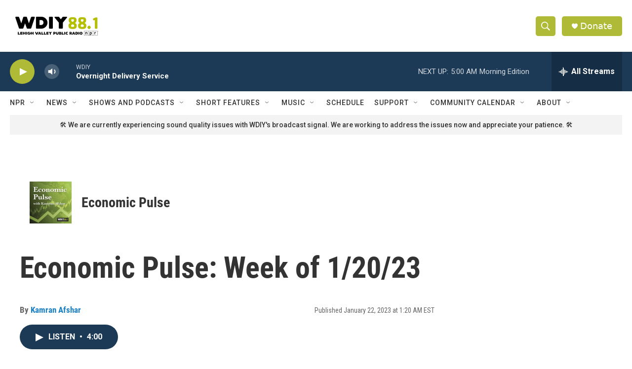

--- FILE ---
content_type: text/html; charset=utf-8
request_url: https://www.google.com/recaptcha/api2/aframe
body_size: 266
content:
<!DOCTYPE HTML><html><head><meta http-equiv="content-type" content="text/html; charset=UTF-8"></head><body><script nonce="uSiWQ2sOQNv-tuXfFgEwow">/** Anti-fraud and anti-abuse applications only. See google.com/recaptcha */ try{var clients={'sodar':'https://pagead2.googlesyndication.com/pagead/sodar?'};window.addEventListener("message",function(a){try{if(a.source===window.parent){var b=JSON.parse(a.data);var c=clients[b['id']];if(c){var d=document.createElement('img');d.src=c+b['params']+'&rc='+(localStorage.getItem("rc::a")?sessionStorage.getItem("rc::b"):"");window.document.body.appendChild(d);sessionStorage.setItem("rc::e",parseInt(sessionStorage.getItem("rc::e")||0)+1);localStorage.setItem("rc::h",'1768977639792');}}}catch(b){}});window.parent.postMessage("_grecaptcha_ready", "*");}catch(b){}</script></body></html>